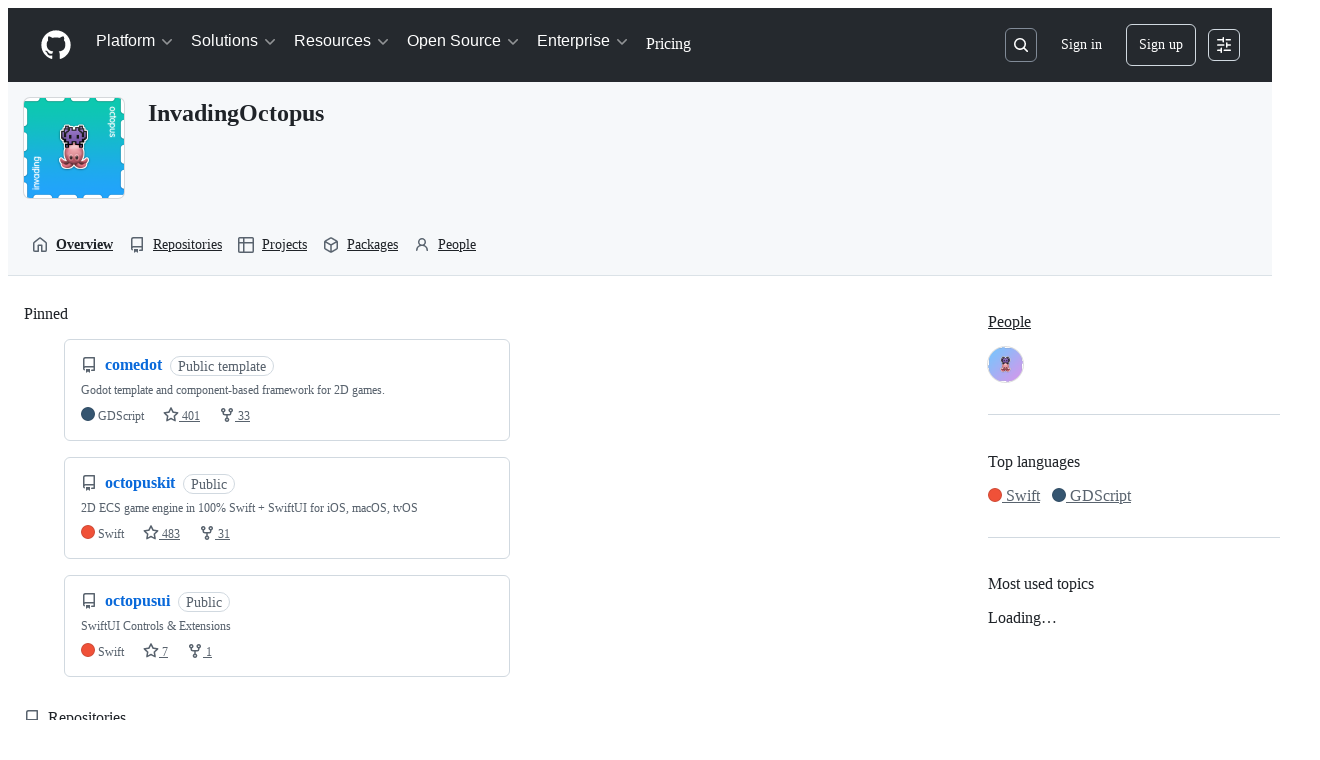

--- FILE ---
content_type: application/javascript
request_url: https://github.githubassets.com/assets/31475-2b0a1453a474.js
body_size: 14023
content:
(globalThis.webpackChunk_github_ui_github_ui=globalThis.webpackChunk_github_ui_github_ui||[]).push([[31475],{2833:e=>{e.exports=function(e,t,r,o){var n=r?r.call(o,e,t):void 0;if(void 0!==n)return!!n;if(e===t)return!0;if("object"!=typeof e||!e||"object"!=typeof t||!t)return!1;var a=Object.keys(e),i=Object.keys(t);if(a.length!==i.length)return!1;for(var s=Object.prototype.hasOwnProperty.bind(t),c=0;c<a.length;c++){var l=a[c];if(!s(l))return!1;var d=e[l],u=t[l];if(!1===(n=r?r.call(o,d,u,l):void 0)||void 0===n&&d!==u)return!1}return!0}},4146:(e,t,r)=>{"use strict";var o=r(44363),n={childContextTypes:!0,contextType:!0,contextTypes:!0,defaultProps:!0,displayName:!0,getDefaultProps:!0,getDerivedStateFromError:!0,getDerivedStateFromProps:!0,mixins:!0,propTypes:!0,type:!0},a={name:!0,length:!0,prototype:!0,caller:!0,callee:!0,arguments:!0,arity:!0},i={$$typeof:!0,compare:!0,defaultProps:!0,displayName:!0,propTypes:!0,type:!0},s={};function c(e){return o.isMemo(e)?i:s[e.$$typeof]||n}s[o.ForwardRef]={$$typeof:!0,render:!0,defaultProps:!0,displayName:!0,propTypes:!0},s[o.Memo]=i;var l=Object.defineProperty,d=Object.getOwnPropertyNames,u=Object.getOwnPropertySymbols,f=Object.getOwnPropertyDescriptor,p=Object.getPrototypeOf,m=Object.prototype;e.exports=function e(t,r,o){if("string"!=typeof r){if(m){var n=p(r);n&&n!==m&&e(t,n,o)}var i=d(r);u&&(i=i.concat(u(r)));for(var s=c(t),h=c(r),g=0;g<i.length;++g){var A=i[g];if(!a[A]&&!(o&&o[A])&&!(h&&h[A])&&!(s&&s[A])){var y=f(r,A);try{l(t,A,y)}catch(e){}}}}return t}},8887:(e,t,r)=>{"use strict";r.d(t,{A:()=>o});let o=function(e){function t(e,t,o){var n=t.trim().split(m);t=n;var a=n.length,i=e.length;switch(i){case 0:case 1:var s=0;for(e=0===i?"":e[0]+" ";s<a;++s)t[s]=r(e,t[s],o).trim();break;default:var c=s=0;for(t=[];s<a;++s)for(var l=0;l<i;++l)t[c++]=r(e[l]+" ",n[s],o).trim()}return t}function r(e,t,r){var o=t.charCodeAt(0);switch(33>o&&(o=(t=t.trim()).charCodeAt(0)),o){case 38:return t.replace(h,"$1"+e.trim());case 58:return e.trim()+t.replace(h,"$1"+e.trim());default:if(0<+r&&0<t.indexOf("\f"))return t.replace(h,(58===e.charCodeAt(0)?"":"$1")+e.trim())}return e+t}function o(e,t,r,a){var i=e+";",s=2*t+3*r+4*a;if(944===s){e=i.indexOf(":",9)+1;var c=i.substring(e,i.length-1).trim();return c=i.substring(0,e).trim()+c+";",1===j||2===j&&n(c,1)?"-webkit-"+c+c:c}if(0===j||2===j&&!n(i,1))return i;switch(s){case 1015:return 97===i.charCodeAt(10)?"-webkit-"+i+i:i;case 951:return 116===i.charCodeAt(3)?"-webkit-"+i+i:i;case 963:return 110===i.charCodeAt(5)?"-webkit-"+i+i:i;case 1009:if(100!==i.charCodeAt(4))break;case 969:case 942:return"-webkit-"+i+i;case 978:return"-webkit-"+i+"-moz-"+i+i;case 1019:case 983:return"-webkit-"+i+"-moz-"+i+"-ms-"+i+i;case 883:if(45===i.charCodeAt(8))return"-webkit-"+i+i;if(0<i.indexOf("image-set(",11))return i.replace(S,"$1-webkit-$2")+i;break;case 932:if(45===i.charCodeAt(4))switch(i.charCodeAt(5)){case 103:return"-webkit-box-"+i.replace("-grow","")+"-webkit-"+i+"-ms-"+i.replace("grow","positive")+i;case 115:return"-webkit-"+i+"-ms-"+i.replace("shrink","negative")+i;case 98:return"-webkit-"+i+"-ms-"+i.replace("basis","preferred-size")+i}return"-webkit-"+i+"-ms-"+i+i;case 964:return"-webkit-"+i+"-ms-flex-"+i+i;case 1023:if(99!==i.charCodeAt(8))break;return"-webkit-box-pack"+(c=i.substring(i.indexOf(":",15)).replace("flex-","").replace("space-between","justify"))+"-webkit-"+i+"-ms-flex-pack"+c+i;case 1005:return f.test(i)?i.replace(u,":-webkit-")+i.replace(u,":-moz-")+i:i;case 1e3:switch(t=(c=i.substring(13).trim()).indexOf("-")+1,c.charCodeAt(0)+c.charCodeAt(t)){case 226:c=i.replace(w,"tb");break;case 232:c=i.replace(w,"tb-rl");break;case 220:c=i.replace(w,"lr");break;default:return i}return"-webkit-"+i+"-ms-"+c+i;case 1017:if(-1===i.indexOf("sticky",9))break;case 975:switch(t=(i=e).length-10,s=(c=(33===i.charCodeAt(t)?i.substring(0,t):i).substring(e.indexOf(":",7)+1).trim()).charCodeAt(0)+(0|c.charCodeAt(7))){case 203:if(111>c.charCodeAt(8))break;case 115:i=i.replace(c,"-webkit-"+c)+";"+i;break;case 207:case 102:i=i.replace(c,"-webkit-"+(102<s?"inline-":"")+"box")+";"+i.replace(c,"-webkit-"+c)+";"+i.replace(c,"-ms-"+c+"box")+";"+i}return i+";";case 938:if(45===i.charCodeAt(5))switch(i.charCodeAt(6)){case 105:return c=i.replace("-items",""),"-webkit-"+i+"-webkit-box-"+c+"-ms-flex-"+c+i;case 115:return"-webkit-"+i+"-ms-flex-item-"+i.replace(v,"")+i;default:return"-webkit-"+i+"-ms-flex-line-pack"+i.replace("align-content","").replace(v,"")+i}break;case 973:case 989:if(45!==i.charCodeAt(3)||122===i.charCodeAt(4))break;case 931:case 953:if(!0===C.test(e))return 115===(c=e.substring(e.indexOf(":")+1)).charCodeAt(0)?o(e.replace("stretch","fill-available"),t,r,a).replace(":fill-available",":stretch"):i.replace(c,"-webkit-"+c)+i.replace(c,"-moz-"+c.replace("fill-",""))+i;break;case 962:if(i="-webkit-"+i+(102===i.charCodeAt(5)?"-ms-"+i:"")+i,211===r+a&&105===i.charCodeAt(13)&&0<i.indexOf("transform",10))return i.substring(0,i.indexOf(";",27)+1).replace(p,"$1-webkit-$2")+i}return i}function n(e,t){var r=e.indexOf(1===t?":":"{"),o=e.substring(0,3!==t?r:10);return r=e.substring(r+1,e.length-1),N(2!==t?o:o.replace(x,"$1"),r,t)}function a(e,t){var r=o(t,t.charCodeAt(0),t.charCodeAt(1),t.charCodeAt(2));return r!==t+";"?r.replace(b," or ($1)").substring(4):"("+t+")"}function i(e,t,r,o,n,a,i,s,l,d){for(var u,f=0,p=t;f<P;++f)switch(u=I[f].call(c,e,p,r,o,n,a,i,s,l,d)){case void 0:case!1:case!0:case null:break;default:p=u}if(p!==t)return p}function s(e){return void 0!==(e=e.prefix)&&(N=null,e?"function"!=typeof e?j=1:(j=2,N=e):j=0),s}function c(e,r){var s=e;if(33>s.charCodeAt(0)&&(s=s.trim()),s=[s],0<P){var c=i(-1,r,s,s,O,k,0,0,0,0);void 0!==c&&"string"==typeof c&&(r=c)}var u=function e(r,s,c,u,f){for(var p,m,h,w,b,v=0,x=0,C=0,S=0,I=0,N=0,E=h=p=0,F=0,B=0,z=0,$=0,M=c.length,D=M-1,V="",H="",G="",W="";F<M;){if(m=c.charCodeAt(F),F===D&&0!==x+S+C+v&&(0!==x&&(m=47===x?10:47),S=C=v=0,M++,D++),0===x+S+C+v){if(F===D&&(0<B&&(V=V.replace(d,"")),0<V.trim().length)){switch(m){case 32:case 9:case 59:case 13:case 10:break;default:V+=c.charAt(F)}m=59}switch(m){case 123:for(p=(V=V.trim()).charCodeAt(0),h=1,$=++F;F<M;){switch(m=c.charCodeAt(F)){case 123:h++;break;case 125:h--;break;case 47:switch(m=c.charCodeAt(F+1)){case 42:case 47:e:{for(E=F+1;E<D;++E)switch(c.charCodeAt(E)){case 47:if(42===m&&42===c.charCodeAt(E-1)&&F+2!==E){F=E+1;break e}break;case 10:if(47===m){F=E+1;break e}}F=E}}break;case 91:m++;case 40:m++;case 34:case 39:for(;F++<D&&c.charCodeAt(F)!==m;);}if(0===h)break;F++}if(h=c.substring($,F),0===p&&(p=(V=V.replace(l,"").trim()).charCodeAt(0)),64===p){switch(0<B&&(V=V.replace(d,"")),m=V.charCodeAt(1)){case 100:case 109:case 115:case 45:B=s;break;default:B=T}if($=(h=e(s,B,h,m,f+1)).length,0<P&&(b=i(3,h,B=t(T,V,z),s,O,k,$,m,f,u),V=B.join(""),void 0!==b&&0===($=(h=b.trim()).length)&&(m=0,h="")),0<$)switch(m){case 115:V=V.replace(_,a);case 100:case 109:case 45:h=V+"{"+h+"}";break;case 107:h=(V=V.replace(g,"$1 $2"))+"{"+h+"}",h=1===j||2===j&&n("@"+h,3)?"@-webkit-"+h+"@"+h:"@"+h;break;default:h=V+h,112===u&&(H+=h,h="")}else h=""}else h=e(s,t(s,V,z),h,u,f+1);G+=h,h=z=B=E=p=0,V="",m=c.charCodeAt(++F);break;case 125:case 59:if(1<($=(V=(0<B?V.replace(d,""):V).trim()).length))switch(0===E&&(45===(p=V.charCodeAt(0))||96<p&&123>p)&&($=(V=V.replace(" ",":")).length),0<P&&void 0!==(b=i(1,V,s,r,O,k,H.length,u,f,u))&&0===($=(V=b.trim()).length)&&(V="\0\0"),p=V.charCodeAt(0),m=V.charCodeAt(1),p){case 0:break;case 64:if(105===m||99===m){W+=V+c.charAt(F);break}default:58!==V.charCodeAt($-1)&&(H+=o(V,p,m,V.charCodeAt(2)))}z=B=E=p=0,V="",m=c.charCodeAt(++F)}}switch(m){case 13:case 10:47===x?x=0:0===1+p&&107!==u&&0<V.length&&(B=1,V+="\0"),0<P*R&&i(0,V,s,r,O,k,H.length,u,f,u),k=1,O++;break;case 59:case 125:if(0===x+S+C+v){k++;break}default:switch(k++,w=c.charAt(F),m){case 9:case 32:if(0===S+v+x)switch(I){case 44:case 58:case 9:case 32:w="";break;default:32!==m&&(w=" ")}break;case 0:w="\\0";break;case 12:w="\\f";break;case 11:w="\\v";break;case 38:0===S+x+v&&(B=z=1,w="\f"+w);break;case 108:if(0===S+x+v+L&&0<E)switch(F-E){case 2:112===I&&58===c.charCodeAt(F-3)&&(L=I);case 8:111===N&&(L=N)}break;case 58:0===S+x+v&&(E=F);break;case 44:0===x+C+S+v&&(B=1,w+="\r");break;case 34:case 39:0===x&&(S=S===m?0:0===S?m:S);break;case 91:0===S+x+C&&v++;break;case 93:0===S+x+C&&v--;break;case 41:0===S+x+v&&C--;break;case 40:0===S+x+v&&(0===p&&(2*I+3*N==533||(p=1)),C++);break;case 64:0===x+C+S+v+E+h&&(h=1);break;case 42:case 47:if(!(0<S+v+C))switch(x){case 0:switch(2*m+3*c.charCodeAt(F+1)){case 235:x=47;break;case 220:$=F,x=42}break;case 42:47===m&&42===I&&$+2!==F&&(33===c.charCodeAt($+2)&&(H+=c.substring($,F+1)),w="",x=0)}}0===x&&(V+=w)}N=I,I=m,F++}if(0<($=H.length)){if(B=s,0<P&&void 0!==(b=i(2,H,B,r,O,k,$,u,f,u))&&0===(H=b).length)return W+H+G;if(H=B.join(",")+"{"+H+"}",0!=j*L){switch(2!==j||n(H,2)||(L=0),L){case 111:H=H.replace(y,":-moz-$1")+H;break;case 112:H=H.replace(A,"::-webkit-input-$1")+H.replace(A,"::-moz-$1")+H.replace(A,":-ms-input-$1")+H}L=0}}return W+H+G}(T,s,r,0,0);return 0<P&&void 0!==(c=i(-2,u,s,s,O,k,u.length,0,0,0))&&(u=c),L=0,k=O=1,u}var l=/^\0+/g,d=/[\0\r\f]/g,u=/: */g,f=/zoo|gra/,p=/([,: ])(transform)/g,m=/,\r+?/g,h=/([\t\r\n ])*\f?&/g,g=/@(k\w+)\s*(\S*)\s*/,A=/::(place)/g,y=/:(read-only)/g,w=/[svh]\w+-[tblr]{2}/,_=/\(\s*(.*)\s*\)/g,b=/([\s\S]*?);/g,v=/-self|flex-/g,x=/[^]*?(:[rp][el]a[\w-]+)[^]*/,C=/stretch|:\s*\w+\-(?:conte|avail)/,S=/([^-])(image-set\()/,k=1,O=1,L=0,j=1,T=[],I=[],P=0,N=null,R=0;return c.use=function e(t){switch(t){case void 0:case null:P=I.length=0;break;default:if("function"==typeof t)I[P++]=t;else if("object"==typeof t)for(var r=0,o=t.length;r<o;++r)e(t[r]);else R=0|!!t}return e},c.set=s,void 0!==e&&s(e),c}},11937:(e,t,r)=>{"use strict";r.d(t,{K1:()=>o.K1,U0:()=>n.U,Z0:()=>o.Z0,tp:()=>o.tp});var o=r(55966),n=r(84366);r(23635)},12683:(e,t,r)=>{"use strict";r.d(t,{lF:()=>M,Wy:()=>H,eu:()=>K,cA:()=>w,az:()=>o.A,BI:()=>Z,$n:()=>et,$c:()=>eu,Hx:()=>ep,MJ:()=>eh,DZ:()=>ev,K0:()=>eS,JU:()=>eL,N_:()=>eI,z9:()=>eN,zY:()=>eV.z,Iz:()=>eJ,y$:()=>e0,EY:()=>e9,ks:()=>tn,TM:()=>e7,NP:()=>p,Kf:()=>ti,ou:()=>td,m_:()=>ts.m,PA:()=>tf,Ou:()=>tA,h1:()=>d,sx:()=>C.A,yB:()=>v,DP:()=>m});var o=r(45846),n=r(96540),a=r(40961),i=r(38267),s=r(565),c=r(49021),l=r(36293),d=r(14744),u=r(74848);let f=n.createContext({setColorMode:()=>null,setDayScheme:()=>null,setNightScheme:()=>null}),p=({children:e,...t})=>{let{theme:r,colorMode:o,dayScheme:p,nightScheme:A}=m(),y=t.theme??r??s.A,w=(0,c.B)(),{resolvedServerColorMode:_}=(e=>{try{let t=document.getElementById(`__PRIMER_DATA_${e}__`)?.textContent;if(t)return JSON.parse(t)}catch(e){}return{}})(w),b=n.useRef(_),[v,x]=(0,l.N)(t.colorMode??o??"day"),[C,S]=(0,l.N)(t.dayScheme??p??"light"),[k,O]=(0,l.N)(t.nightScheme??A??"dark"),L=function(){let[e,t]=n.useState(h);return n.useEffect(()=>{let e=window?.matchMedia?.("(prefers-color-scheme: dark)");function r(e){return e?"night":"day"}function o(e){t(r(e.matches))}if(e){if(t(r(e.matches)),void 0!==e.addEventListener)return e.addEventListener("change",o),function(){e.removeEventListener("change",o)};if(void 0!==e.addListener)return e.addListener(o),function(){e.removeListener(o)}}},[]),e}(),j=b.current||g(v,L),T=function(e,t,r){switch(e){case"day":case"light":return t;case"dark":case"night":return r}}(j,C,k),{resolvedTheme:I,resolvedColorScheme:P}=n.useMemo(()=>(function(e,t){if(!e.colorSchemes)return{resolvedTheme:e,resolvedColorScheme:void 0};if(!e.colorSchemes[t]){console.error(`\`${t}\` scheme not defined in \`theme.colorSchemes\``);let r=Object.keys(e.colorSchemes)[0];return{resolvedTheme:d(e,e.colorSchemes[r]),resolvedColorScheme:r}}return{resolvedTheme:d(e,e.colorSchemes[t]),resolvedColorScheme:t}})(y,T),[y,T]);return n.useEffect(function(){let e=g(v,L);b.current&&(b.current!==e&&window.setTimeout(()=>{a.flushSync(()=>{x(e)}),x(v)}),b.current=null)},[v,L,x]),(0,u.jsx)(f.Provider,{value:{theme:I,colorScheme:T,colorMode:v,resolvedColorMode:j,resolvedColorScheme:P,dayScheme:C,nightScheme:k,setColorMode:x,setDayScheme:S,setNightScheme:O},children:(0,u.jsxs)(i.NP,{theme:I,children:[e,t.preventSSRMismatch?(0,u.jsx)("script",{type:"application/json",id:`__PRIMER_DATA_${w}__`,dangerouslySetInnerHTML:{__html:JSON.stringify({resolvedServerColorMode:j})}}):null]})})};function m(){return n.useContext(f)}function h(){return"undefined"!=typeof window&&window.matchMedia?.("(prefers-color-scheme: dark)")?.matches?"night":"day"}function g(e,t){return"auto"===e?t:e}var A=r(34164);r(43842);let y=(0,i.DU)(["*{box-sizing:border-box;}body{margin:0;}table{border-collapse:collapse;}[data-color-mode='light'] input{color-scheme:light;}[data-color-mode='dark'] input{color-scheme:dark;}@media (prefers-color-scheme:light){[data-color-mode='auto'][data-light-theme*='light']{color-scheme:light;}}@media (prefers-color-scheme:dark){[data-color-mode='auto'][data-dark-theme*='dark']{color-scheme:dark;}}[role='button']:focus:not(:focus-visible):not(:global(.focus-visible)),[role='tabpanel'][tabindex='0']:focus:not(:focus-visible):not(:global(.focus-visible)),button:focus:not(:focus-visible):not(:global(.focus-visible)),summary:focus:not(:focus-visible):not(:global(.focus-visible)),a:focus:not(:focus-visible):not(:global(.focus-visible)){outline:none;box-shadow:none;}[tabindex='0']:focus:not(:focus-visible):not(:global(.focus-visible)),details-dialog:focus:not(:focus-visible):not(:global(.focus-visible)){outline:none;}.BaseStyles{font-family:var(--BaseStyles-fontFamily,var(--fontStack-system));line-height:var(--BaseStyles-lineHeight,1.5);color:var(--BaseStyles-fgColor,var(--fgColor-default));&:has([data-color-mode='light']){input &{color-scheme:light;}}&:has([data-color-mode='dark']){input &{color-scheme:dark;}}:where(a:not([class*='prc-']):not([class*='PRC-']):not([class*='Primer_Brand__'])){color:var(--fgColor-accent,var(--color-accent-fg));text-decoration:none;&:hover{text-decoration:underline;}}}"]);function w({children:e,color:t,fontFamily:r,lineHeight:o,className:n,as:a="div",style:i,...s}){let{colorMode:c,colorScheme:l,dayScheme:d,nightScheme:f}=m();return(0,u.jsxs)(a,{className:(0,A.$)("BaseStyles",n),"data-portal-root":!0,"data-color-mode":"auto"===c?"auto":l?.includes("dark")?"dark":"light","data-light-theme":d,"data-dark-theme":f,style:{"--BaseStyles-fgColor":t,"--BaseStyles-fontFamily":r,"--BaseStyles-lineHeight":o,...i},...s,children:[(0,u.jsx)(y,{colorScheme:l?.includes("dark")?"dark":"light"}),e]})}var _=r(57227);let{Jt:b}=r(57304),v=e=>(0,_.y)(e,b(s.A,e));var x=r(5524),C=r(49539);let S=(0,i.Ay)(x.l).withConfig({shouldForwardProp:e=>"sx"!==e}).withConfig({displayName:"ActionList__StyledActionList",componentId:"sc-hw2362-0"})(["",""],C.A),k=n.forwardRef(function({as:e,...t},r){return(0,u.jsx)(S,{ref:r,...t,...e?{forwardedAs:e}:{}})}),O=(0,i.Ay)(x.l.LinkItem).withConfig({shouldForwardProp:e=>"sx"!==e}).withConfig({displayName:"ActionList__StyledActionListLinkItem",componentId:"sc-hw2362-1"})(["",""],C.A),L=n.forwardRef(({children:e,as:t,...r},o)=>(0,u.jsx)(O,{ref:o,...r,...t?{forwardedAs:t}:{},children:e}));L.displayName="ActionList.LinkItem";let j=(0,i.Ay)(x.l.TrailingAction).withConfig({shouldForwardProp:e=>"sx"!==e}).withConfig({displayName:"ActionList__StyledActionListTrailingAction",componentId:"sc-hw2362-2"})(["",""],C.A),T=n.forwardRef((e,t)=>{let{as:r,...o}=e;return(0,u.jsx)(j,{...o,...r?{forwardedAs:r}:{},ref:t})}),I=(0,i.Ay)(x.l.Item).withConfig({shouldForwardProp:e=>"sx"!==e}).withConfig({displayName:"ActionList__StyledActionListItem",componentId:"sc-hw2362-3"})(["",""],C.A),P=n.forwardRef(({children:e,as:t,...r},o)=>(0,u.jsx)(I,{ref:o,...r,...t?{forwardedAs:t}:{},children:e})),N=(0,i.Ay)(x.l.Group).withConfig({shouldForwardProp:e=>"sx"!==e}).withConfig({displayName:"ActionList__StyledActionListGroup",componentId:"sc-hw2362-4"})(["",""],C.A),R=({children:e,as:t,...r})=>(0,u.jsx)(N,{...r,...t?{forwardedAs:t}:{},children:e});R.displayName="ActionList.Group";let E=(0,i.Ay)(x.l.Divider).withConfig({shouldForwardProp:e=>"sx"!==e}).withConfig({displayName:"ActionList__ActionListDivider",componentId:"sc-hw2362-5"})(["",""],C.A),F=(0,i.Ay)(x.l.LeadingVisual).withConfig({shouldForwardProp:e=>"sx"!==e}).withConfig({displayName:"ActionList__StyledActionListLeadingVisual",componentId:"sc-hw2362-6"})(["",""],C.A),B=({children:e,as:t,...r})=>(0,u.jsx)(F,{...r,...t?{forwardedAs:t}:{},children:e});B.displayName="ActionList.LeadingVisual";let z=(0,i.Ay)(x.l.TrailingVisual).withConfig({shouldForwardProp:e=>"sx"!==e}).withConfig({displayName:"ActionList__StyledActionListTrailingVisual",componentId:"sc-hw2362-7"})(["",""],C.A),$=({children:e,as:t,...r})=>(0,u.jsx)(z,{...r,...t?{forwardedAs:t}:{},children:e});$.displayName="ActionList.TrailingVisual";let M=Object.assign(k,{Item:P,LinkItem:L,Group:R,GroupHeading:x.l.GroupHeading,Divider:E,Description:x.l.Description,LeadingVisual:B,TrailingVisual:$,Heading:x.l.Heading,TrailingAction:T});P.__SLOT__=x.l.Item.__SLOT__,L.__SLOT__=x.l.LinkItem.__SLOT__,R.__SLOT__=x.l.Group.__SLOT__,E.__SLOT__=x.l.Divider.__SLOT__,B.__SLOT__=x.l.LeadingVisual.__SLOT__,$.__SLOT__=x.l.TrailingVisual.__SLOT__,T.__SLOT__=x.l.TrailingAction.__SLOT__;var D=r(94236);let V=(0,i.Ay)(D.W.Overlay).withConfig({shouldForwardProp:e=>"sx"!==e}).withConfig({displayName:"ActionMenu__ActionMenuOverlay",componentId:"sc-w5s60e-0"})(["",""],C.A),H=Object.assign(D.W,{Button:D.W.Button,Anchor:D.W.Anchor,Overlay:V,Divider:D.W.Divider});V.__SLOT__=D.W.Overlay.__SLOT__;var G=r(55213);let W=(0,i.Ay)(G.A.Overlay).withConfig({shouldForwardProp:e=>"sx"!==e}).withConfig({displayName:"Autocomplete__AutocompleteOverlay",componentId:"sc-j8ax2e-0"})(["",""],C.A),U=(0,i.Ay)(G.A.Input).withConfig({shouldForwardProp:e=>"sx"!==e}).withConfig({displayName:"Autocomplete__AutocompleteInput",componentId:"sc-j8ax2e-1"})(["",""],C.A);Object.assign(G.A,{Context:G.A.Context,Input:U,Menu:G.A.Menu,Overlay:W}),W.__SLOT__=G.A.Overlay.__SLOT__;var q=r(51790);let K=(0,n.forwardRef)(function(e,t){return(0,u.jsx)(o.A,{as:q.A,ref:t,...e})});var X=r(76662);let Y=(0,i.Ay)(X.A).withConfig({shouldForwardProp:e=>"sx"!==e}).withConfig({displayName:"Breadcrumbs__BreadcrumbsImpl",componentId:"sc-1qj8pw-0"})(["",""],C.A),J=(0,i.Ay)(X.A.Item).withConfig({shouldForwardProp:e=>"sx"!==e}).withConfig({displayName:"Breadcrumbs__StyledBreadcrumbsItem",componentId:"sc-1qj8pw-1"})(["",""],C.A),Z=Object.assign(Y,{Item:function({as:e,...t}){return(0,u.jsx)(J,{...t,...e?{forwardedAs:e}:{}})}});var Q=r(21373);let ee=(0,i.Ay)(Q.Q).withConfig({shouldForwardProp:e=>"sx"!==e}).withConfig({displayName:"Button__StyledButtonComponent",componentId:"sc-vqy3e4-0"})(["",""],C.A),et=(0,n.forwardRef)(({as:e,sx:t,style:r,...o},n)=>{let{block:a,size:i="medium",leadingVisual:s,trailingVisual:c,trailingAction:l}=o,d={},f={...r||{}};if(null!==t&&Object.keys(t||{}).length>0){d=er({block:a,size:i,leadingVisual:s,trailingVisual:c,trailingAction:l},t);let{color:e}=t;e&&(f["--button-color"]=e)}return(0,u.jsx)(ee,{style:f,sx:d,ref:n,...o,...e?{forwardedAs:e}:{}})});function er(e,t){let r=`[data-size="${e.size}"]`,o=e.block?'[data-block="block"]':"",n=e.leadingVisual||e.trailingVisual||e.trailingAction?"":"[data-no-visuals]",a=`&${r}${o}${n}`,i={};return t&&(i[a]=t),i}et.displayName="Button",et.__SLOT__=Q.Q.__SLOT__;var eo=r(46720);(0,n.forwardRef)(function(e,t){return(0,u.jsx)(o.A,{as:eo.A,ref:t,...e})}).__SLOT__=eo.A.__SLOT__;var en=r(64451);let ea=e=>(0,u.jsx)(o.A,{as:en.A,...e}),ei=e=>(0,u.jsx)(o.A,{as:en.A.Label,...e}),es=e=>(0,u.jsx)(o.A,{as:en.A.Caption,...e}),ec=e=>(0,u.jsx)(o.A,{as:en.A.Validation,...e});Object.assign(ea,{Label:ei,Caption:es,Validation:ec}),ea.__SLOT__=en.A.__SLOT__,ei.__SLOT__=en.A.Label.__SLOT__,es.__SLOT__=en.A.Caption.__SLOT__,ec.__SLOT__=en.A.Validation.__SLOT__;var el=r(12996);(0,i.Ay)(el.A).withConfig({shouldForwardProp:e=>"sx"!==e}).withConfig({displayName:"CircleBadge",componentId:"sc-1u7lp3v-0"})(["",""],C.A);var ed=r(57478);let eu=(0,n.forwardRef)(function(e,t){return(0,u.jsx)(o.A,{as:ed.A,ref:t,...e})});r(85203);var ef=r(72511);let ep=(0,i.Ay)(ef.A).withConfig({shouldForwardProp:e=>"sx"!==e}).withConfig({displayName:"Flash",componentId:"sc-413izo-0"})(["",""],C.A);var em=r(86877);let eh=Object.assign((0,i.Ay)(em.A).withConfig({shouldForwardProp:e=>"sx"!==e}).withConfig({displayName:"FormControl__FormControlImpl",componentId:"sc-1642wfe-0"})(["",""],C.A),{__SLOT__:em.A.__SLOT__,Caption:em.A.Caption,LeadingVisual:em.A.LeadingVisual,Validation:em.A.Validation,Label:em.A.Label});var eg=r(4355);let eA=(0,n.forwardRef)(function(e,t){return(0,u.jsx)(o.A,{as:eg.A,ref:t,...e})}),ey=(0,n.forwardRef)(({as:e,...t},r)=>(0,u.jsx)(eA,{...t,...e?{forwardedAs:e}:{},ref:r})),ew=(0,n.forwardRef)(function(e,t){return(0,u.jsx)(o.A,{as:eg.A.Item,ref:t,...e})}),e_=(0,n.forwardRef)(function(e,t){return(0,u.jsx)(o.A,{as:eg.A.Link,ref:t,...e})});Object.assign(ey,{Item:ew,Link:(0,n.forwardRef)(({as:e,...t},r)=>(0,u.jsx)(e_,{...t,...e?{forwardedAs:e}:{},ref:r}))});var eb=r(81960);let ev=(0,i.Ay)(eb.A).withConfig({shouldForwardProp:e=>"sx"!==e}).withConfig({displayName:"Heading",componentId:"sc-1vc165i-0"})(["",""],C.A);var ex=r(26108);let eC=(0,i.Ay)(ex.K).withConfig({shouldForwardProp:e=>"sx"!==e}).withConfig({displayName:"IconButton__StyledIconButton",componentId:"sc-i53dt6-0"})(["",""],C.A),eS=(0,n.forwardRef)(({as:e,sx:t,...r},o)=>{let n=t,{size:a="medium"}=r;return null!=t&&Object.keys(t).length>0&&(n=er({size:a},t)),(0,u.jsx)(eC,{sx:n,...r,...e?{forwardedAs:e}:{},ref:o})});eS.__SLOT__=ex.K.__SLOT__;var ek=r(26607);let eO=(0,i.Ay)(ek.A).withConfig({shouldForwardProp:e=>"sx"!==e}).withConfig({displayName:"Label__StyledLabel",componentId:"sc-1cpass9-0"})(["",""],C.A),eL=(0,n.forwardRef)(({as:e,...t},r)=>(0,u.jsx)(eO,{...t,...e?{forwardedAs:e}:{},ref:r}));var ej=r(84268);let eT=(0,i.Ay)(ej.A).withConfig({shouldForwardProp:e=>"sx"!==e}).withConfig({displayName:"Link__StyledLink",componentId:"sc-1syctfj-0"})(["",""],C.A),eI=(0,n.forwardRef)(({as:e,...t},r)=>(0,u.jsx)(eT,{...t,...e?{forwardedAs:e}:{},ref:r}));var eP=r(73077);let eN=(0,i.Ay)(eP.z).withConfig({shouldForwardProp:e=>"sx"!==e}).withConfig({displayName:"LinkButton",componentId:"sc-1v6zkmg-0"})(["",""],C.A);var eR=r(61864);let eE=(0,i.Ay)(eR.c).withConfig({shouldForwardProp:e=>"sx"!==e}).withConfig({displayName:"NavList__StyledNavListImpl",componentId:"sc-86jrwg-0"})(["",""],C.A),eF=(0,n.forwardRef)(function({as:e,...t},r){return(0,u.jsx)(eE,{ref:r,...e?{forwardedAs:e}:{},...t})}),eB=(0,i.Ay)(eR.c.Item).withConfig({shouldForwardProp:e=>"sx"!==e}).withConfig({displayName:"NavList__StyledNavListItem",componentId:"sc-86jrwg-1"})(["",""],C.A),ez=(0,n.forwardRef)(({as:e,...t},r)=>(0,u.jsx)(eB,{...t,...e?{forwardedAs:e}:{},ref:r})),e$=(0,i.Ay)(eR.c.LeadingVisual).withConfig({shouldForwardProp:e=>"sx"!==e}).withConfig({displayName:"NavList__StyledNavListLeadingVisual",componentId:"sc-86jrwg-2"})(["",""],C.A),eM=(0,n.forwardRef)(({as:e,...t},r)=>(0,u.jsx)(e$,{...t,...e?{forwardedAs:e}:{},ref:r}));eM.__SLOT__=eR.c.LeadingVisual.__SLOT__,Object.assign(eF,{Item:ez,Group:eR.c.Group,GroupHeading:eR.c.GroupHeading,LeadingVisual:eM,SubNav:eR.c.SubNav,Divider:eR.c.Divider,TrailingVisual:eR.c.TrailingVisual,TrailingAction:eR.c.TrailingAction,GroupExpand:eR.c.GroupExpand});var eD=r(79080);(0,i.Ay)(eD.Ay).withConfig({shouldForwardProp:e=>"sx"!==e}).withConfig({displayName:"Overlay",componentId:"sc-tjbd74-0"})(["",""],C.A);var eV=r(65729),eH=r(15837);let eG=e=>(0,u.jsx)(o.A,{as:eH.A,...e}),eW=e=>(0,u.jsx)(o.A,{as:eH.A.Label,...e}),eU=e=>(0,u.jsx)(o.A,{as:eH.A.Caption,...e}),eq=e=>(0,u.jsx)(o.A,{as:eH.A.Validation,...e});Object.assign(eG,{Label:eW,Caption:eU,Validation:eq}),eG.__SLOT__=eH.A.__SLOT__,eW.__SLOT__=eH.A.Label.__SLOT__,eU.__SLOT__=eH.A.Caption.__SLOT__,eq.__SLOT__=eH.A.Validation.__SLOT__;var eK=r(39768);let eX=e=>(0,u.jsx)(o.A,{as:eK.I.Button,...e}),eY=e=>(0,u.jsx)(o.A,{as:eK.I.IconButton,...e}),eJ=Object.assign(e=>(0,u.jsx)(o.A,{as:eK.I,...e}),{__SLOT__:eK.I.__SLOT__,Button:eX,IconButton:eY});eX.__SLOT__=eK.I.Button.__SLOT__,eY.__SLOT__=eK.I.IconButton.__SLOT__;var eZ=r(96296);(0,i.Ay)(eZ.A).withConfig({shouldForwardProp:e=>"sx"!==e}).withConfig({displayName:"Select__StyledSelect",componentId:"sc-1pyiuc8-0"})(["",""],C.A);var eQ=r(69726);let e0=(0,i.Ay)(eQ.A).withConfig({shouldForwardProp:e=>"sx"!==e}).withConfig({displayName:"Spinner",componentId:"sc-jbw2a0-0"})(["",""],C.A);var e1=r(75300);let e2=(0,n.forwardRef)(function(e,t){return(0,u.jsx)(o.A,{as:e1.A,ref:t,...e})}),e4=(0,n.forwardRef)(function(e,t){return(0,u.jsx)(o.A,{as:e1.A.Link,ref:t,...e})});Object.assign(e2,{__SLOT__:e1.A.__SLOT__,Link:e4}),e4.__SLOT__=e1.A.Link.__SLOT__;var e3=r(98552);let e5=(0,i.Ay)(e3.A).withConfig({shouldForwardProp:e=>"sx"!==e}).withConfig({displayName:"Text__StyledText",componentId:"sc-1klmep6-0"})(["",""],C.A),e9=(0,n.forwardRef)(({as:e,...t},r)=>(0,u.jsx)(e5,{...t,...e?{forwardedAs:e}:{},ref:r}));var e6=r(10576);let e8=(0,i.Ay)(e6.Ay).withConfig({shouldForwardProp:e=>"sx"!==e}).withConfig({displayName:"Textarea__StyledTextarea",componentId:"sc-40d1gp-0"})(["",""],C.A),e7=(0,n.forwardRef)(({as:e,...t},r)=>(0,u.jsx)(e8,{...t,...e?{forwardedAs:e}:{},ref:r}));var te=r(30093);let tt=(0,i.Ay)(te.A).withConfig({shouldForwardProp:e=>"sx"!==e}).withConfig({displayName:"TextInput__StyledTextInput",componentId:"sc-ttxlvl-0"})(["",""],C.A),tr=(0,n.forwardRef)(({as:e,...t},r)=>(0,u.jsx)(tt,{ref:r,...t,...e?{forwardedAs:e}:{}})),to=(0,i.Ay)(te.A.Action).withConfig({shouldForwardProp:e=>"sx"!==e}).withConfig({displayName:"TextInput__TextInputAction",componentId:"sc-ttxlvl-1"})(["",""],C.A),tn=Object.assign(tr,{__SLOT__:te.A.__SLOT__,Action:to});to.displayName="TextInputAction",tr.displayName="TextInput";var ta=r(5956);let ti=Object.assign((0,n.forwardRef)(function(e,t){return(0,u.jsx)(o.A,{as:ta.A,ref:t,...e})}),{Item:(0,n.forwardRef)(function(e,t){return(0,u.jsx)(o.A,{as:ta.A.Item,ref:t,...e})}),Badge:function(e){return(0,u.jsx)(o.A,{as:ta.A.Badge,...e})},Body:(0,n.forwardRef)(function(e,t){return(0,u.jsx)(o.A,{as:ta.A.Body,ref:t,...e})}),Break:(0,n.forwardRef)(function(e,t){return(0,u.jsx)(o.A,{as:ta.A.Break,ref:t,...e})})});var ts=r(49716),tc=r(51933);let tl=(0,i.Ay)(tc.A).withConfig({shouldForwardProp:e=>"sx"!==e}).withConfig({displayName:"Token__StyledToken",componentId:"sc-ldn0r8-0"})(["",""],C.A),td=(0,n.forwardRef)(({as:e,...t},r)=>(0,u.jsx)(tl,{...t,...e?{forwardedAs:e}:{},ref:r}));var tu=r(69497);let tf=(0,i.Ay)(tu.A).withConfig({shouldForwardProp:e=>"sx"!==e}).withConfig({displayName:"Truncate",componentId:"sc-x3i4it-0"})(["",""],C.A);var tp=r(19579);let tm=(0,n.forwardRef)(function(e,t){return(0,u.jsx)(o.A,{as:tp.O,ref:t,...e})}),th=(0,n.forwardRef)(({as:e,...t},r)=>(0,u.jsx)(tm,{...t,...e?{forwardedAs:e}:{},ref:r})),tg=(0,i.Ay)(tp.O.Item).withConfig({shouldForwardProp:e=>"sx"!==e}).withConfig({displayName:"UnderlineNav__StyledUnderlineNavItem",componentId:"sc-dx6br2-0"})(["",""],C.A),tA=Object.assign(th,{Item:(0,n.forwardRef)(({as:e,...t},r)=>(0,u.jsx)(tg,{...t,...e?{forwardedAs:e}:{},ref:r}))})},14744:e=>{"use strict";var t=function(e){var t,o,n;return!!(t=e)&&"object"==typeof t&&(o=e,"[object RegExp]"!==(n=Object.prototype.toString.call(o))&&"[object Date]"!==n&&o.$$typeof!==r)},r="function"==typeof Symbol&&Symbol.for?Symbol.for("react.element"):60103;function o(e,t){return!1!==t.clone&&t.isMergeableObject(e)?s(Array.isArray(e)?[]:{},e,t):e}function n(e,t,r){return e.concat(t).map(function(e){return o(e,r)})}function a(e){return Object.keys(e).concat(Object.getOwnPropertySymbols?Object.getOwnPropertySymbols(e).filter(function(t){return Object.propertyIsEnumerable.call(e,t)}):[])}function i(e,t){try{return t in e}catch(e){return!1}}function s(e,r,c){(c=c||{}).arrayMerge=c.arrayMerge||n,c.isMergeableObject=c.isMergeableObject||t,c.cloneUnlessOtherwiseSpecified=o;var l,d,u=Array.isArray(r);return u!==Array.isArray(e)?o(r,c):u?c.arrayMerge(e,r,c):(d={},(l=c).isMergeableObject(e)&&a(e).forEach(function(t){d[t]=o(e[t],l)}),a(r).forEach(function(t){i(e,t)&&!(Object.hasOwnProperty.call(e,t)&&Object.propertyIsEnumerable.call(e,t))||(i(e,t)&&l.isMergeableObject(r[t])?d[t]=(function(e,t){if(!t.customMerge)return s;var r=t.customMerge(e);return"function"==typeof r?r:s})(t,l)(e[t],r[t],l):d[t]=o(r[t],l))}),d)}s.all=function(e,t){if(!Array.isArray(e))throw Error("first argument should be an array");return e.reduce(function(e,r){return s(e,r,t)},{})},e.exports=s},15455:(e,t,r)=>{"use strict";r.d(t,{A:()=>i});var o,n,a=/^((children|dangerouslySetInnerHTML|key|ref|autoFocus|defaultValue|defaultChecked|innerHTML|suppressContentEditableWarning|suppressHydrationWarning|valueLink|abbr|accept|acceptCharset|accessKey|action|allow|allowUserMedia|allowPaymentRequest|allowFullScreen|allowTransparency|alt|async|autoComplete|autoPlay|capture|cellPadding|cellSpacing|challenge|charSet|checked|cite|classID|className|cols|colSpan|content|contentEditable|contextMenu|controls|controlsList|coords|crossOrigin|data|dateTime|decoding|default|defer|dir|disabled|disablePictureInPicture|download|draggable|encType|enterKeyHint|form|formAction|formEncType|formMethod|formNoValidate|formTarget|frameBorder|headers|height|hidden|high|href|hrefLang|htmlFor|httpEquiv|id|inputMode|integrity|is|keyParams|keyType|kind|label|lang|list|loading|loop|low|marginHeight|marginWidth|max|maxLength|media|mediaGroup|method|min|minLength|multiple|muted|name|nonce|noValidate|open|optimum|pattern|placeholder|playsInline|poster|preload|profile|radioGroup|readOnly|referrerPolicy|rel|required|reversed|role|rows|rowSpan|sandbox|scope|scoped|scrolling|seamless|selected|shape|size|sizes|slot|span|spellCheck|src|srcDoc|srcLang|srcSet|start|step|style|summary|tabIndex|target|title|translate|type|useMap|value|width|wmode|wrap|about|datatype|inlist|prefix|property|resource|typeof|vocab|autoCapitalize|autoCorrect|autoSave|color|incremental|fallback|inert|itemProp|itemScope|itemType|itemID|itemRef|on|option|results|security|unselectable|accentHeight|accumulate|additive|alignmentBaseline|allowReorder|alphabetic|amplitude|arabicForm|ascent|attributeName|attributeType|autoReverse|azimuth|baseFrequency|baselineShift|baseProfile|bbox|begin|bias|by|calcMode|capHeight|clip|clipPathUnits|clipPath|clipRule|colorInterpolation|colorInterpolationFilters|colorProfile|colorRendering|contentScriptType|contentStyleType|cursor|cx|cy|d|decelerate|descent|diffuseConstant|direction|display|divisor|dominantBaseline|dur|dx|dy|edgeMode|elevation|enableBackground|end|exponent|externalResourcesRequired|fill|fillOpacity|fillRule|filter|filterRes|filterUnits|floodColor|floodOpacity|focusable|fontFamily|fontSize|fontSizeAdjust|fontStretch|fontStyle|fontVariant|fontWeight|format|from|fr|fx|fy|g1|g2|glyphName|glyphOrientationHorizontal|glyphOrientationVertical|glyphRef|gradientTransform|gradientUnits|hanging|horizAdvX|horizOriginX|ideographic|imageRendering|in|in2|intercept|k|k1|k2|k3|k4|kernelMatrix|kernelUnitLength|kerning|keyPoints|keySplines|keyTimes|lengthAdjust|letterSpacing|lightingColor|limitingConeAngle|local|markerEnd|markerMid|markerStart|markerHeight|markerUnits|markerWidth|mask|maskContentUnits|maskUnits|mathematical|mode|numOctaves|offset|opacity|operator|order|orient|orientation|origin|overflow|overlinePosition|overlineThickness|panose1|paintOrder|pathLength|patternContentUnits|patternTransform|patternUnits|pointerEvents|points|pointsAtX|pointsAtY|pointsAtZ|preserveAlpha|preserveAspectRatio|primitiveUnits|r|radius|refX|refY|renderingIntent|repeatCount|repeatDur|requiredExtensions|requiredFeatures|restart|result|rotate|rx|ry|scale|seed|shapeRendering|slope|spacing|specularConstant|specularExponent|speed|spreadMethod|startOffset|stdDeviation|stemh|stemv|stitchTiles|stopColor|stopOpacity|strikethroughPosition|strikethroughThickness|string|stroke|strokeDasharray|strokeDashoffset|strokeLinecap|strokeLinejoin|strokeMiterlimit|strokeOpacity|strokeWidth|surfaceScale|systemLanguage|tableValues|targetX|targetY|textAnchor|textDecoration|textRendering|textLength|to|transform|u1|u2|underlinePosition|underlineThickness|unicode|unicodeBidi|unicodeRange|unitsPerEm|vAlphabetic|vHanging|vIdeographic|vMathematical|values|vectorEffect|version|vertAdvY|vertOriginX|vertOriginY|viewBox|viewTarget|visibility|widths|wordSpacing|writingMode|x|xHeight|x1|x2|xChannelSelector|xlinkActuate|xlinkArcrole|xlinkHref|xlinkRole|xlinkShow|xlinkTitle|xlinkType|xmlBase|xmlns|xmlnsXlink|xmlLang|xmlSpace|y|y1|y2|yChannelSelector|z|zoomAndPan|for|class|autofocus)|(([Dd][Aa][Tt][Aa]|[Aa][Rr][Ii][Aa]|x)-.*))$/;let i=(o=function(e){return a.test(e)||111===e.charCodeAt(0)&&110===e.charCodeAt(1)&&91>e.charCodeAt(2)},n=Object.create(null),function(e){return void 0===n[e]&&(n[e]=o(e)),n[e]})},17103:(e,t,r)=>{"use strict";r.d(t,{A:()=>o});let o={animationIterationCount:1,borderImageOutset:1,borderImageSlice:1,borderImageWidth:1,boxFlex:1,boxFlexGroup:1,boxOrdinalGroup:1,columnCount:1,columns:1,flex:1,flexGrow:1,flexPositive:1,flexShrink:1,flexNegative:1,flexOrder:1,gridRow:1,gridRowEnd:1,gridRowSpan:1,gridRowStart:1,gridColumn:1,gridColumnEnd:1,gridColumnSpan:1,gridColumnStart:1,msGridRow:1,msGridRowSpan:1,msGridColumn:1,msGridColumnSpan:1,fontWeight:1,lineHeight:1,opacity:1,order:1,orphans:1,tabSize:1,widows:1,zIndex:1,zoom:1,WebkitLineClamp:1,fillOpacity:1,floodOpacity:1,stopOpacity:1,strokeDasharray:1,strokeDashoffset:1,strokeMiterlimit:1,strokeOpacity:1,strokeWidth:1}},43842:function(){(function(){"use strict";function e(e){var t=!0,r=!1,o=null,n={text:!0,search:!0,url:!0,tel:!0,email:!0,password:!0,number:!0,date:!0,month:!0,week:!0,time:!0,datetime:!0,"datetime-local":!0};function a(e){return!!e&&e!==document&&"HTML"!==e.nodeName&&"BODY"!==e.nodeName&&"classList"in e&&"contains"in e.classList}function i(e){e.classList.contains("focus-visible")||(e.classList.add("focus-visible"),e.setAttribute("data-focus-visible-added",""))}function s(e){t=!1}function c(){document.addEventListener("mousemove",l),document.addEventListener("mousedown",l),document.addEventListener("mouseup",l),document.addEventListener("pointermove",l),document.addEventListener("pointerdown",l),document.addEventListener("pointerup",l),document.addEventListener("touchmove",l),document.addEventListener("touchstart",l),document.addEventListener("touchend",l)}function l(e){e.target.nodeName&&"html"===e.target.nodeName.toLowerCase()||(t=!1,document.removeEventListener("mousemove",l),document.removeEventListener("mousedown",l),document.removeEventListener("mouseup",l),document.removeEventListener("pointermove",l),document.removeEventListener("pointerdown",l),document.removeEventListener("pointerup",l),document.removeEventListener("touchmove",l),document.removeEventListener("touchstart",l),document.removeEventListener("touchend",l))}document.addEventListener("keydown",function(r){r.metaKey||r.altKey||r.ctrlKey||(a(e.activeElement)&&i(e.activeElement),t=!0)},!0),document.addEventListener("mousedown",s,!0),document.addEventListener("pointerdown",s,!0),document.addEventListener("touchstart",s,!0),document.addEventListener("visibilitychange",function(e){"hidden"===document.visibilityState&&(r&&(t=!0),c())},!0),c(),e.addEventListener("focus",function(e){if(a(e.target)){var r,o,s;(t||(o=(r=e.target).type,"INPUT"===(s=r.tagName)&&n[o]&&!r.readOnly||"TEXTAREA"===s&&!r.readOnly||r.isContentEditable||0))&&i(e.target)}},!0),e.addEventListener("blur",function(e){if(a(e.target)&&(e.target.classList.contains("focus-visible")||e.target.hasAttribute("data-focus-visible-added"))){var t;r=!0,window.clearTimeout(o),o=window.setTimeout(function(){r=!1},100),(t=e.target).hasAttribute("data-focus-visible-added")&&(t.classList.remove("focus-visible"),t.removeAttribute("data-focus-visible-added"))}},!0),e.nodeType===Node.DOCUMENT_FRAGMENT_NODE&&e.host?e.host.setAttribute("data-js-focus-visible",""):e.nodeType===Node.DOCUMENT_NODE&&(document.documentElement.classList.add("js-focus-visible"),document.documentElement.setAttribute("data-js-focus-visible",""))}if("undefined"!=typeof window&&"undefined"!=typeof document){var t;window.applyFocusVisiblePolyfill=e;try{t=new CustomEvent("focus-visible-polyfill-ready")}catch(e){(t=document.createEvent("CustomEvent")).initCustomEvent("focus-visible-polyfill-ready",!1,!1,{})}window.dispatchEvent(t)}"undefined"!=typeof document&&e(document)})()},44363:(e,t,r)=>{"use strict";e.exports=r(54405)},45228:e=>{"use strict";var t=Object.getOwnPropertySymbols,r=Object.prototype.hasOwnProperty,o=Object.prototype.propertyIsEnumerable;e.exports=!function(){try{if(!Object.assign)return!1;var e=new String("abc");if(e[5]="de","5"===Object.getOwnPropertyNames(e)[0])return!1;for(var t={},r=0;r<10;r++)t["_"+String.fromCharCode(r)]=r;var o=Object.getOwnPropertyNames(t).map(function(e){return t[e]});if("0123456789"!==o.join(""))return!1;var n={};if("abcdefghijklmnopqrst".split("").forEach(function(e){n[e]=e}),"abcdefghijklmnopqrst"!==Object.keys(Object.assign({},n)).join(""))return!1;return!0}catch(e){return!1}}()?function(e,n){for(var a,i,s=function(e){if(null==e)throw TypeError("Object.assign cannot be called with null or undefined");return Object(e)}(e),c=1;c<arguments.length;c++){for(var l in a=Object(arguments[c]))r.call(a,l)&&(s[l]=a[l]);if(t){i=t(a);for(var d=0;d<i.length;d++)o.call(a,i[d])&&(s[i[d]]=a[i[d]])}}return s}:Object.assign},45846:(e,t,r)=>{"use strict";r.d(t,{A:()=>i});var o=r(38267),n=r(57304),a=r(49539);let i=o.Ay.div.withConfig({displayName:"Box",componentId:"sc-62in7e-0"})(n.xe,n.yW,n.Il,n.Zp,n.pn,n.Vg,n.Tp,n.PQ,n.G1,n.r7,a.A)},49539:(e,t,r)=>{"use strict";r.d(t,{A:()=>n});var o=r(50402);r(14744);let n=e=>(0,o.Ay)(e.sx)},49716:(e,t,r)=>{"use strict";r.d(t,{m:()=>s});var o=r(11196),n=r(45846),a=r(96540),i=r(74848);let s=(0,a.forwardRef)(function(e,t){return(0,i.jsx)(n.A,{as:o.m,ref:t,...e})});s.__SLOT__=o.m.__SLOT__},54405:(e,t)=>{"use strict";var r=Symbol.for("react.transitional.element"),o=Symbol.for("react.portal"),n=Symbol.for("react.fragment"),a=Symbol.for("react.strict_mode"),i=Symbol.for("react.profiler"),s=Symbol.for("react.consumer"),c=Symbol.for("react.context"),l=Symbol.for("react.forward_ref"),d=Symbol.for("react.suspense"),u=Symbol.for("react.suspense_list"),f=Symbol.for("react.memo"),p=Symbol.for("react.lazy"),m=Symbol.for("react.view_transition"),h=Symbol.for("react.client.reference");function g(e){if("object"==typeof e&&null!==e){var t=e.$$typeof;switch(t){case r:switch(e=e.type){case n:case i:case a:case d:case u:case m:return e;default:switch(e=e&&e.$$typeof){case c:case l:case p:case f:case s:return e;default:return t}}case o:return t}}}t.ContextConsumer=s,t.ContextProvider=c,t.Element=r,t.ForwardRef=l,t.Fragment=n,t.Lazy=p,t.Memo=f,t.Portal=o,t.Profiler=i,t.StrictMode=a,t.Suspense=d,t.SuspenseList=u,t.isContextConsumer=function(e){return g(e)===s},t.isContextProvider=function(e){return g(e)===c},t.isElement=function(e){return"object"==typeof e&&null!==e&&e.$$typeof===r},t.isForwardRef=function(e){return g(e)===l},t.isFragment=function(e){return g(e)===n},t.isLazy=function(e){return g(e)===p},t.isMemo=function(e){return g(e)===f},t.isPortal=function(e){return g(e)===o},t.isProfiler=function(e){return g(e)===i},t.isStrictMode=function(e){return g(e)===a},t.isSuspense=function(e){return g(e)===d},t.isSuspenseList=function(e){return g(e)===u},t.isValidElementType=function(e){return"string"==typeof e||"function"==typeof e||e===n||e===i||e===a||e===d||e===u||"object"==typeof e&&null!==e&&(e.$$typeof===p||e.$$typeof===f||e.$$typeof===c||e.$$typeof===s||e.$$typeof===l||e.$$typeof===h||void 0!==e.getModuleId)||!1},t.typeOf=g},57304:(e,t,r)=>{"use strict";r.d(t,{G1:()=>u.G,Il:()=>i.I,Jt:()=>o.Jt,PQ:()=>l.P,Tp:()=>d.T,Vg:()=>c.V,Zp:()=>n.Z,pn:()=>s.p,r7:()=>p.r,xe:()=>f.xe,yW:()=>a.y});var o=r(49236),n=r(75447),a=r(77638),i=r(3962),s=r(58523),c=r(96069),l=r(84995),d=r(43581),u=r(59756),f=r(89165),p=r(42049);r(38144),n.A.width,n.A.height,n.A.minWidth,n.A.minHeight,n.A.maxWidth,n.A.maxHeight,n.A.size,n.A.verticalAlign,n.A.display,n.A.overflow,n.A.overflowX,n.A.overflowY,a.A.opacity,i.A.fontSize,i.A.fontFamily,i.A.fontWeight,i.A.lineHeight,i.A.textAlign,i.A.fontStyle,i.A.letterSpacing,s.A.alignItems,s.A.alignContent,s.A.justifyItems,s.A.justifyContent,s.A.flexWrap,s.A.flexDirection,s.A.flex,s.A.flexGrow,s.A.flexShrink,s.A.flexBasis,s.A.justifySelf,s.A.alignSelf,s.A.order,c.A.gridGap,c.A.gridColumnGap,c.A.gridRowGap,c.A.gridColumn,c.A.gridRow,c.A.gridAutoFlow,c.A.gridAutoColumns,c.A.gridAutoRows,c.A.gridTemplateColumns,c.A.gridTemplateRows,c.A.gridTemplateAreas,c.A.gridArea,l.A.borderWidth,l.A.borderStyle,l.A.borderColor,l.A.borderTop,l.A.borderRight,l.A.borderBottom,l.A.borderLeft,l.A.borderRadius,d.A.backgroundImage,d.A.backgroundSize,d.A.backgroundPosition,d.A.backgroundRepeat,u.A.zIndex,u.A.top,u.A.right,u.A.bottom,u.A.left},61669:e=>{e.exports=function(e){var t=typeof e;return!!e&&("object"==t||"function"==t)}},62383:(e,t,r)=>{e=r.nmd(e);var o,n,a,i="[object Map]",s="[object Promise]",c="[object Set]",l="[object WeakMap]",d="[object DataView]",u=/^\[object .+?Constructor\]$/,f="object"==typeof r.g&&r.g&&r.g.Object===Object&&r.g,p="object"==typeof self&&self&&self.Object===Object&&self,m=f||p||Function("return this")(),h=t&&!t.nodeType&&t,g=h&&e&&!e.nodeType&&e,A=g&&g.exports===h,y=Function.prototype,w=Object.prototype,_=m["__core-js_shared__"],b=(o=/[^.]+$/.exec(_&&_.keys&&_.keys.IE_PROTO||""))?"Symbol(src)_1."+o:"",v=y.toString,x=w.hasOwnProperty,C=w.toString,S=RegExp("^"+v.call(x).replace(/[\\^$.*+?()[\]{}|]/g,"\\$&").replace(/hasOwnProperty|(function).*?(?=\\\()| for .+?(?=\\\])/g,"$1.*?")+"$"),k=A?m.Buffer:void 0,O=w.propertyIsEnumerable,L=k?k.isBuffer:void 0,j=(n=Object.keys,a=Object,function(e){return n(a(e))}),T=D(m,"DataView"),I=D(m,"Map"),P=D(m,"Promise"),N=D(m,"Set"),R=D(m,"WeakMap"),E=!O.call({valueOf:1},"valueOf"),F=H(T),B=H(I),z=H(P),$=H(N),M=H(R);function D(e,t){var r,o=null==e?void 0:e[t];return!(!K(o)||(r=o,b&&b in r))&&(q(o)||function(e){var t=!1;if(null!=e&&"function"!=typeof e.toString)try{t=!!(e+"")}catch(e){}return t}(o)?S:u).test(H(o))?o:void 0}var V=function(e){return C.call(e)};function H(e){if(null!=e){try{return v.call(e)}catch(e){}try{return e+""}catch(e){}}return""}(T&&V(new T(new ArrayBuffer(1)))!=d||I&&V(new I)!=i||P&&V(P.resolve())!=s||N&&V(new N)!=c||R&&V(new R)!=l)&&(V=function(e){var t=C.call(e),r="[object Object]"==t?e.constructor:void 0,o=r?H(r):void 0;if(o)switch(o){case F:return d;case B:return i;case z:return s;case $:return c;case M:return l}return t});var G=Array.isArray;function W(e){var t;return null!=e&&"number"==typeof(t=e.length)&&t>-1&&t%1==0&&t<=0x1fffffffffffff&&!q(e)}var U=L||function(){return!1};function q(e){var t=K(e)?C.call(e):"";return"[object Function]"==t||"[object GeneratorFunction]"==t}function K(e){var t=typeof e;return!!e&&("object"==t||"function"==t)}e.exports=function(e){if(W(e)&&(G(e)||"string"==typeof e||"function"==typeof e.splice||U(e)||(r=t=e)&&"object"==typeof r&&W(t)&&x.call(e,"callee")&&(!O.call(e,"callee")||"[object Arguments]"==C.call(e))))return!e.length;var t,r,o,n=V(e);if(n==i||n==c)return!e.size;if(E||(o=e&&e.constructor,e===("function"==typeof o&&o.prototype||w)))return!j(e).length;for(var a in e)if(x.call(e,a))return!1;return!0}},65729:(e,t,r)=>{"use strict";r.d(t,{z:()=>p});var o=r(16051),n=r(38267),a=r(49539),i=r(45846),s=r(96540),c=r(74848);let l=(0,n.Ay)(o.z).withConfig({shouldForwardProp:e=>"sx"!==e}).withConfig({displayName:"PageHeader__StyledPageHeader",componentId:"sc-1g9symn-0"})(["",""],a.A),d=s.forwardRef(({as:e,...t},r)=>(0,c.jsx)(l,{...t,...e?{forwardedAs:e}:{},ref:r}));function u({sx:e,...t}){let r={};if(e){let{fontSize:t,lineHeight:o,fontWeight:n}=e;t&&(r["--custom-font-size"]=t),o&&(r["--custom-line-height"]=o),n&&(r["--custom-font-weight"]=n)}return(0,c.jsx)(i.A,{...t,as:o.z.Title,style:r,sx:e})}let f=(0,n.Ay)(o.z.TitleArea).withConfig({shouldForwardProp:e=>"sx"!==e}).withConfig({displayName:"PageHeader__PageHeaderTitleArea",componentId:"sc-1g9symn-1"})(["",""],a.A),p=Object.assign(d,{Actions:function({sx:e,...t}){let r={};if(e){let{height:t}=e;t&&(r["--custom-height"]=t)}return(0,c.jsx)(i.A,{...t,as:o.z.Actions,style:r,sx:e})},ContextArea:o.z.ContextArea,ParentLink:o.z.ParentLink,ContextBar:o.z.ContextBar,TitleArea:f,ContextAreaActions:o.z.ContextAreaActions,LeadingAction:o.z.LeadingAction,Breadcrumbs:o.z.Breadcrumbs,LeadingVisual:o.z.LeadingVisual,Title:({as:e,...t})=>(0,c.jsx)(u,{...t,...e?{forwardedAs:e}:{}}),TrailingVisual:o.z.TrailingVisual,Description:o.z.Description,TrailingAction:o.z.TrailingAction})},85203:(e,t,r)=>{"use strict";r.d(t,{l:()=>g});var o=r(57387),n=r(49539),a=r(38267),i=r(96540),s=r(74848);let c=(0,a.Ay)(o.l).withConfig({shouldForwardProp:e=>"sx"!==e}).withConfig({displayName:"Dialog__StyledDialog",componentId:"sc-19zph8h-0"})(["",""],n.A),l=(0,i.forwardRef)(function({as:e,...t},r){return(0,s.jsx)(c,{ref:r,...e?{forwardedAs:e}:{},...t})}),d=(0,a.Ay)(o.l.Header).withConfig({shouldForwardProp:e=>"sx"!==e}).withConfig({displayName:"Dialog__StyledDialogHeader",componentId:"sc-19zph8h-1"})(["",""],n.A),u=(0,i.forwardRef)(function({as:e,...t},r){return(0,s.jsx)(d,{ref:r,...e?{forwardedAs:e}:{},...t})}),f=(0,a.Ay)(o.l.Body).withConfig({shouldForwardProp:e=>"sx"!==e}).withConfig({displayName:"Dialog__StyledDialogBody",componentId:"sc-19zph8h-2"})(["",""],n.A),p=(0,i.forwardRef)(function({as:e,...t},r){return(0,s.jsx)(f,{ref:r,...e?{forwardedAs:e}:{},...t})}),m=(0,a.Ay)(o.l.Footer).withConfig({shouldForwardProp:e=>"sx"!==e}).withConfig({displayName:"Dialog__StyledDialogFooter",componentId:"sc-19zph8h-3"})(["",""],n.A),h=(0,i.forwardRef)(function({as:e,...t},r){return(0,s.jsx)(m,{ref:r,...e?{forwardedAs:e}:{},...t})});u.__SLOT__=o.l.Header.__SLOT__,p.__SLOT__=o.l.Body.__SLOT__,h.__SLOT__=o.l.Footer.__SLOT__;let g=Object.assign(l,{__SLOT__:o.l.__SLOT__,Buttons:o.l.Buttons,Header:u,Body:p,Footer:h})}}]);
//# sourceMappingURL=31475-ee11c48d9bd6.js.map